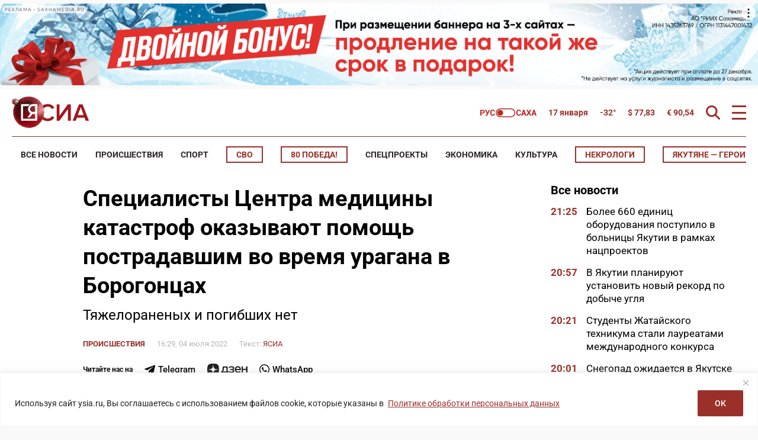

--- FILE ---
content_type: application/javascript
request_url: https://smi2.ru/counter/settings?payload=CJOdAxiBi-bDvDM6JDAzNzY4ODhiLTNkY2ItNDE4OS1hZmUwLTczN2I1NzJiZDY1OA&cb=_callbacks____0mkhbs2sw
body_size: 1514
content:
_callbacks____0mkhbs2sw("[base64]");

--- FILE ---
content_type: application/javascript;charset=utf-8
request_url: https://smi2.ru/data/js/101707.js
body_size: 1978
content:
function _jsload(src){var sc=document.createElement("script");sc.type="text/javascript";sc.async=true;sc.src=src;var s=document.getElementsByTagName("script")[0];s.parentNode.insertBefore(sc,s);};(function(){document.getElementById("unit_101707").innerHTML="<style>.container-101707 { margin: 20px 0; } .container-101707__header { margin-bottom: 15px; max-height: 20px; overflow: hidden; text-align: left; } .container-101707__header-logo { display: inline-block; vertical-align: top; height: 20px !important; width: auto; } .container-101707 .list-container { font-size: 0; margin: 0 -5px; } .container-101707 .list-container-item { display: inline-block; vertical-align: top; width: 25%; -webkit-box-sizing: border-box; box-sizing: border-box; margin-bottom: 15px; padding: 0 5px; } .container-101707__link { display: block; margin: 0; padding: 0; text-decoration: none; overflow: hidden; } .container-101707__img-wrap { width: 100%; height: 0; padding-top: 75%; position: relative; margin-bottom: 7px; } .container-101707__img { display: block; border: none; position: absolute; top: 0px; left: 0px; right: 0px; bottom: 0px; background-repeat: no-repeat; background-position: center center; background-size: cover; } .container-101707__title { font-family: Arial, Helvetica, sans-serif; font-size: 16px; line-height: 1.3; font-weight: bold; color: #000; text-align: left; word-wrap: break-word; overflow: hidden; } .container-101707__title:hover { /* color: #595959; */ } @media (max-width: 991px) { .container-101707 .list-container-item { width: 33.3333%; } .container-101707 .list-container-item:last-child { display: none; } } @media (max-width: 600px) { .container-101707 .list-container-item { width: 50%; } .container-101707 .list-container-item:last-child { display: inline-block; } } @media (max-width: 600px) { .container-101707__title { font-size: 14px; } }</style>";var cb=function(){var clickTracking = "";/** * Размер страницы (количество) загружаемых элементов * * @type {number} */ var page_size = 4; /** * Максимальное количество загружаемых страниц элементов * * @type {number} */ var max_page_count = 1; /** * Родительский элемент контейнера * * @type {HTMLElement} */ var parent_element = JsAPI.Dom.getElement("unit_101707"); parent_element.removeAttribute('id'); var a = parent_element.querySelector('a'); if (a) parent_element.removeChild(a); var container = JsAPI.Dom.createDom('div', 'container-101707', JsAPI.Dom.createDom('div', 'container-101707__header', [ JsAPI.Dom.createDom('a', { 'class': 'container-101707__header-logo-link', 'href': 'https://smi2.ru/', 'target': '_blank', 'rel': 'noopener noreferrer nofollow' }, JsAPI.Dom.createDom('img', { 'class': 'container-101707__header-logo', 'src': '//static.smi2.net/static/logo/smi2.svg', 'alt': 'СМИ2' })) ])); JsAPI.Dom.appendChild(parent_element, container); /** * Настройки блока * * @type {*} */ var properties = undefined; /** * Callback-функция рендера содержимого элемента * * @type {function(HTMLElement, *, number)} */ var item_content_renderer = function (parent, model, index) { JsAPI.Dom.appendChild(parent, JsAPI.Dom.createDom('div', undefined, [ JsAPI.Dom.createDom('a', { 'class': 'container-101707__link', 'href': model['url'], 'target': '_blank', 'rel': 'noopener noreferrer nofollow' }, [ JsAPI.Dom.createDom('div', 'container-101707__img-wrap', JsAPI.Dom.createDom('div', { 'class': 'container-101707__img', 'style': 'background-image: url(' + model['image'] + ')' })), JsAPI.Dom.createDom('div', 'container-101707__title', model['title']) ]) ])); }; /** * Идентификатор блока * * @type {number} */ var block_id = 101707; /** * Маска требуемых параметров (полей) статей * * @type {number|undefined} */ var opt_fields = JsAPI.Dao.NewsField.TITLE | JsAPI.Dao.NewsField.IMAGE; /** * Создание list-блока */ JsAPI.Ui.ListBlock({ 'page_size': page_size, 'max_page_count': max_page_count, 'parent_element': container, 'properties': properties, 'item_content_renderer': item_content_renderer, 'block_id': block_id, 'fields': opt_fields }, function (block) {}, function (reason) {});};if(!window.jsapi){window.jsapi=[];_jsload("//static.smi2.net/static/jsapi/jsapi.v5.25.25.ru_RU.js");}window.jsapi.push(cb);}());/* StatMedia */(function(w,d,c){(w[c]=w[c]||[]).push(function(){try{w.statmedia52883=new StatMedia({"id":52883,"user_id":null,"user_datetime":1768594965889,"session_id":null,"gen_datetime":1768594965891});}catch(e){}});if(!window.__statmedia){var p=d.createElement('script');p.type='text/javascript';p.async=true;p.src='https://cdnjs.smi2.ru/sm.js';var s=d.getElementsByTagName('script')[0];s.parentNode.insertBefore(p,s);}})(window,document,'__statmedia_callbacks');/* /StatMedia */